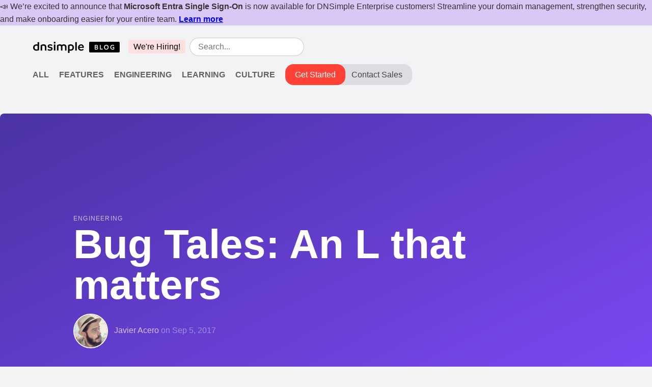

--- FILE ---
content_type: text/html; charset=UTF-8
request_url: https://blog.dnsimple.com/2017/09/an-l-that-matters/
body_size: 6831
content:
<!DOCTYPE html>
<html>
<head>
  <meta http-equiv="Content-Type" content="text/html; charset=UTF-8">
  <meta http-equiv="X-UA-Compatible" content="IE=edge,chrome=1">
  
<script>
  !function(t,e){var o,n,p,r;e.__SV||(window.posthog=e,e._i=[],e.init=function(i,s,a){function g(t,e){var o=e.split(".");2==o.length&&(t=t[o[0]],e=o[1]),t[e]=function(){t.push([e].concat(Array.prototype.slice.call(arguments,0)))}}(p=t.createElement("script")).type="text/javascript",p.async=!0,p.src=s.api_host+"/static/array.js",(r=t.getElementsByTagName("script")[0]).parentNode.insertBefore(p,r);var u=e;for(void 0!==a?u=e[a]=[]:a="posthog",u.people=u.people||[],u.toString=function(t){var e="posthog";return"posthog"!==a&&(e+="."+a),t||(e+=" (stub)"),e},u.people.toString=function(){return u.toString(1)+".people (stub)"},o="capture identify alias people.set people.set_once set_config register register_once unregister opt_out_capturing has_opted_out_capturing opt_in_capturing reset isFeatureEnabled onFeatureFlags".split(" "),n=0;n<o.length;n++)g(u,o[n]);e._i.push([i,s,a])},e.__SV=1)}(document,window.posthog||[]);
  posthog.init('phc_sEjNzo9c8KB8Njj2rXSGhjyyuShmO820Ii2DNYS3igL',{
    api_host:'https://app.posthog.com',
    autocapture: {
      event_allowlist: ['click'], // DOM events from this list ['click', 'change', 'submit']
      element_allowlist: ['button', 'a'] // DOM elements from this list ['a', 'button', 'form', 'input', 'select', 'textarea', 'label']
    },
    disable_session_recording: true
  })
</script>




<script async src="https://www.googletagmanager.com/gtag/js?id=G-L4ZSEESS96"></script>
<script>
  window.dataLayer = window.dataLayer || [];
  function gtag(){dataLayer.push(arguments);}
  gtag('js', new Date());
  gtag('config', 'G-L4ZSEESS96');
</script>


  <title>
  
    Bug Tales: An L that matters - DNSimple Blog
  
  </title>
  <meta name="description" content="L is nothing more than a letter but it can also be the source of bugs.">

  <meta name="HandheldFriendly" content="True">
  <meta name="MobileOptimized" content="320">
  <meta name="viewport" content="width=device-width, initial-scale=1.0">
  <link rel="shortcut icon" href="/favicon.ico">
  <link rel="stylesheet" href="/css/main.css">

  
    <meta name="twitter:card" content="summary_large_image">
    <meta property="og:title" content="Bug Tales: An L that matters">
    <meta property="og:type" content="website">

    
    <meta property="og:url" content="https://blog.dnsimple.com/2017/09/an-l-that-matters/">
    <meta property="og:description" content="L is nothing more than a letter but it can also be the source of bugs.">
  

  <link rel="alternate" type="application/rss+xml" title="Feed" href="https://blog.dnsimple.com/feed.xml">
  <link rel="canonical" href="https://blog.dnsimple.com/2017/09/an-l-that-matters/">
  
  

  <script src="https://dnsimple.com/components/marketing.js"></script>
</head>

<body>
  <div class="bg-navy"></div>
<dnsimple-marketing-banner padding-left="64" max-width="1536"></dnsimple-marketing-banner>

<div class="mw9 center pv3 ph3 ph3-m ph5-ns">
  <div class="flex flex-wrap justify-between items-center">
    <div class="flex items-center pv2">
      <div class="flex-shrink-0">
        <div class="flex flex-wrap justify-center">
          <a href="/" title="DNSimple Blog"
            ><img src="/assets/images/dnsimple-logo-blog-dark.svg" class="v-mid pr3-ns pr2" style="width: 172px"
          /></a>
          <dnsimple-marketing-hiring></dnsimple-marketing-hiring>
        </div>
      </div>

      <input type="search" name="q" value="" id="input-search" class="dn dib-ns w4-ns w-100-l input-search input-reset outline-0 ba br-pill b--black-20 pv2 ph3 ml2-ns" placeholder="Search..." autocomplete="off">
    </div>

    <nav class="pv2">
      <div class="dn dib-l">
        <a href="/all/" class="mr2-s mr3 link black-60 hover-black ttu b link-nav">All</a>
        <a href="/category/features/" class="mr2 mr3-l link black-60 hover-black ttu b link-nav">Features</a>
        <a href="/category/engineering/" class="mr2 mr3-l link black-60 hover-black ttu b link-nav">Engineering</a>
        <a href="/category/learning/" class="mr2 mr3-l link black-60 hover-black ttu b link-nav">Learning</a>
        <a href="/category/culture/" class="mr2 mr3-l link black-60 hover-black ttu b link-nav">Culture</a>
      </div>

      <div class="dual-cta-container">
        <a href="https://dnsimple.com/signup?utm_source=blog&utm_medium=web&utm_content=cta-header" class="primary">Get Started</a>
        <a href="https://dnsimple.com/enterprises?utm_source=blog&utm_medium=web&utm_content=cta-header#contact-sales" class="secondary">Contact Sales</a>
      </div>
    </nav>
  </div>
</div>

<div id="main">
  
    <div class="mw9 center mt4">
      <div class="pv5 ph3 ph5-ns br3-ns bg-navy" style="background:linear-gradient(to bottom right, rgba(32, 1, 144, 0.8), rgba(99, 32, 255, 0.8));">
  
      
      <div class="mw8 center pv4 pv4-m pv6-ns ph3">
        <span class="tracked ttu f7 white-70">Engineering</span>
        <h1 class="ma0 f1 f1-m f-subheadline-ns lh-solid white">Bug Tales: An L that matters</h1>
        <div class="pt3">
          <img class="br-100 v-mid mr2 ba bw1 b--white w3" src="https://secure.gravatar.com/avatar/66526527a4a0ab4dbe2d406ffedd5268?s=180" alt="Javier Acero's profile picture" title="Javier Acero">
          <span class="white-70">Javier Acero</span>
          <span class="white-40">on <time datetime="2017-09-05">Sep  5, 2017</time></span>
        </div>
      </div>
    </div>
  </div>

  <div class="mw7 center ph3 pt5">
    <div class="f5 f4-ns lh-copy">
      <p>In this, the second entry of our <a href="/2017/06/trust-nothing-but-the-real-thing/">bug tales series</a>, a single letter will be causing a lot of trouble.</p>

<p>It was a sunny and warm spring morning in Madrid. I was sipping my freshly brewed coffee when a disturbing ticket arrived to our support queue. John, one of our long time customers, was contacting us because we had charged his credit card but he was missing the invoice for his last subscription fee.</p>

<p>- <em>Rats and horses!</em> - I thought, like I always do when we get a bug report from a customer.</p>

<p>Promptly I started getting all the facts straight. I checked John's account on DNSimple and verified when he had last been invoiced. Immediately something caught my eye: the invoice was there, but it was marked as dunned. Could it be possible that John was wrong?</p>

<p>- <em>It has happened before</em> - I mumbled…</p>

<p>I had to verify whether we had charged the customer, so I did the only thing I could do: open our payment processor's website. I went to the customer's subscription profile and, there it was… The successful renewal of his subscription.</p>

<p>- <em>So the customer is right and we have a bug… Nothing new under the sun.</em> - I said to myself.</p>

<p>Immediately I created an issue on our tracker and assigned it to myself. I was really eager to get to the bottom of this matter. I opened my editor and browsed the code that was dealing with creating invoices for subscription renewals. We were generating the invoices based on webhooks sent by our payment provider. Depending on the webhook type we would generate the invoice in a different state: either <em>dunned</em> or <em>collected</em>.</p>

<p>- <em>That's my first clue, Haskell.</em>- I told my cat as he kept licking his paws.</p>

<p><img src="/files/2017/haskell.gif" alt="Haskell" /></p>

<p>The next thing I needed to know was whether the subscription renewal had been successfully paid on the first attempt. I knew where to look as I still had a browser tab open with our payment provider's website.</p>

<p>Scrolled down and there it was: the subscription had been dunning for several days and automatically canceled. Then it was paid for and reactivated.</p>

<p>- <em>So the invoice was correctly generated the first time but wasn't marked as collected once the renewal was paid for.</em> - I thought.</p>

<p>Time to keep pulling the thread: how was a <em>dunned</em> invoice marked as collected?</p>

<p>I switched back to my editor and started reading code again. It turned out that we were using a third type of webhook to do this. Could we have missed this particular event? According to our monitoring we had successfully processed all incoming webhooks, but that wasn't good enough…</p>

<p>I jumped to the console and looked for all the events that we had received for that subscription. It didn't take long for me to find it.</p>

<p>- <em>It's not that, then.</em></p>

<p>Back on my editor I started looking at the webhook handler. Could there be something wrong in it? It was fairly simple, we only checked a one thing from the payload: The state transition of the subscription. We verified both <code class="language-plaintext highlighter-rouge">state</code> and <code class="language-plaintext highlighter-rouge">previous_state</code>.</p>

<p>- <em>Wait. No. It cannot be that.</em></p>

<p>Something had caught my eye. State <code class="language-plaintext highlighter-rouge">cancelled</code>? Promptly I opened my English dictionary app.</p>

<p>- <em>So both cancelled and canceled are correct spellings… But which one is our payment provider using</em>?</p>

<p>I looked at the webhook payload: <code class="language-plaintext highlighter-rouge">state: "canceled"</code>. Went straight to our provider's API documentation. Once again, in the example of the webhook payload: <code class="language-plaintext highlighter-rouge">state: "canceled"</code>.</p>

<p>- <em>Haskell, that's it. A single <code class="language-plaintext highlighter-rouge">l</code> never caused so much trouble</em>. - told my cat as he started snoring.</p>

      <p class="pt3 i">
        Share on <a href="http://twitter.com/share?text=Bug Tales: An L that matters&amp;url=https://blog.dnsimple.com/2017/09/an-l-that-matters/" title="Tweet this post" onclick="window.open(this.href, 'twitter-share', 'width=550,height=235');return false;">Twitter</a>
        and <a href="https://www.facebook.com/sharer/sharer.php?u=https://blog.dnsimple.com/2017/09/an-l-that-matters/" title="Share on Facebook" onclick="window.open(this.href, 'facebook-share','width=580,height=296');return false;">Facebook</a>
      </p>
      <div class="flex items-center pv5 f5">
        <img class="br-100 v-mid mr3 ba bw1 b--white w3" src="https://secure.gravatar.com/avatar/66526527a4a0ab4dbe2d406ffedd5268?s=180" alt="Javier Acero's profile picture" title="Javier Acero">
        <div class="dib">
          <h4 class="ma0">Javier Acero</h4>
          <p class="ma0 measure">Programmer. Minimalist. Apple fanboy. Currently having fun at DNSimple. I love coffee and my cat.</p>
        </div>
      </div>
    </div>
  </div>

  <div class="mw8 center pv5 tc bg-white br3">
    <p class="ph2 f4 measure center"><strong>We think domain management should be easy.</strong> <br>That's why we continue building DNSimple.</p>
<a href="https://dnsimple.com?utm_source=blog&utm_medium=web&utm_content=cta-callout" class="dib link dim br3 ph4 pv3 white bg-red b">Try us free for 30 days</a>
<div class="center">
  <img src="/assets/images/rating.png" alt="4.5 stars" class="db pt3 w4 center">
  <p class="ma0"><strong>4.3</strong> out of 5 stars.</p>
  <p class="ma0">Based on <a class="link blue underline" href="https://www.trustpilot.com/review/dnsimple.com" target="_blank">Trustpilot.com</a> and <a class="link blue underline" href="https://www.g2.com/products/dnsimple/reviews" target="_blank">G2.com</a> reviews.</p>
</div>

  </div>

  <div class="bg-whitee">
  <div class="mw9 center pv5 ph3 ph5-ns">
    <div class="flex flex-wrap justify-between">
      

      
        
          <div class="w-100 w-30-ns">
            
<a href="/2019/01/two-years-of-squash-merge/" class="link post-link black">
  <div class="pv4">
    
      <span class="f7 tracked ttu">Engineering</span>
    
    <h2 class="f3 lh-title ma0 measure"><span>Two years of squash merge</span></h2>
    <p class="lh-copy measure">A retrospective of the last two years where we adopted --squash as our default merge strategy for git branches.</p>
    <div class="">
      <img class="br-100 v-mid" src="https://secure.gravatar.com/avatar/0b7204d9b71080886799495565d77223?s=40" alt="Simone Carletti's profile picture" title="Simone Carletti">
      <span>Simone Carletti</span>
    </div>
  </div>
</a>


          </div>
        
      
        
          <div class="w-100 w-30-ns">
            
<a href="/2017/08/debugging-dns/" class="link post-link black">
  <div class="pv4">
    
      <span class="f7 tracked ttu">Learning</span>
    
    <h2 class="f3 lh-title ma0 measure"><span>Debugging DNS</span></h2>
    <p class="lh-copy measure">In this post we share some tips and tools you can use to troubleshoot DNS issues on your own like a pro.</p>
    <div class="">
      <img class="br-100 v-mid" src="https://s.gravatar.com/avatar/4c50caee0c6a446a0b60f827a2a1e5e5?s=40" alt="Ole Michaelis's profile picture" title="Ole Michaelis">
      <span>Ole Michaelis</span>
    </div>
  </div>
</a>


          </div>
        
      
        
          <div class="w-100 w-30-ns">
            
<a href="/2014/02/how-we-work-as-a-remote-team/" class="link post-link black">
  <div class="pv4">
    
      <span class="f7 tracked ttu">Culture</span>
    
    <h2 class="f3 lh-title ma0 measure"><span>How We Work as a Remote Team</span></h2>
    <p class="lh-copy measure">Inspired by a recent blog post from Travis CI, I'd like to share details about how DNSimple team members work together without offices.</p>
    <div class="">
      <img class="br-100 v-mid" src="https://secure.gravatar.com/avatar/31254903db793bf6f84bbd607fe092fd?s=40" alt="Anthony Eden's profile picture" title="Anthony Eden">
      <span>Anthony Eden</span>
    </div>
  </div>
</a>


          </div>
        
      
    </div>
  </div>
</div>

</div>


  <footer class="bg-near-black bg-pipes pt5 pb5 white-80">
    <div class="mw9 center pa3 ph5-ns">
      <div class="flex flex-wrap justify-between">
        <div class="w-100 w-70-l pb5 tc tl-ns">
          <img src="/assets/images/dnsimple-logo-light.svg" alt="DNSimple Help">
          <h2 class="white ma0 pt2 pb2 b">Get Help From Developers</h2>
          <p class="measure">Everyone at DNSimple enjoys writing blog posts.<br>We love simplifying your domain management, too.<br></p>
          <a href="https://dnsimple.com?utm_source=blog&utm_medium=web&utm_content=cta-footer" class="link dim br2 ph4 pv3 mb2 dib white bg-blue hover-white b">Start your 30-day free trial today</a>

          <div class="social-media flex justify-start-ns justify-center items-center pv4">
  <!-- twitter / x -->
  <a href="https://twitter.com/dnsimple" rel="noopener noreferrer" aria-label="Visit us on X" target="_blank" class="grow mr4">
    <svg xmlns="http://www.w3.org/2000/svg" height="32" width="32" viewBox="0 0 512 512">
      <!--!Font Awesome Free 6.7.1 by @fontawesome - https://fontawesome.com License - https://fontawesome.com/license/free Copyright 2024 Fonticons, Inc.-->
      <path
        fill="#888888"
        d="M389.2 48h70.6L305.6 224.2 487 464H345L233.7 318.6 106.5 464H35.8L200.7 275.5 26.8 48H172.4L272.9 180.9 389.2 48zM364.4 421.8h39.1L151.1 88h-42L364.4 421.8z"
      />
    </svg>
  </a>

  <!-- youtube -->
  <a
    href="https://www.youtube.com/channel/UC_BHoTHFiZ1GTo3-rkfjHkA"
    aria-label="Visit us on YouTube"
    rel="noopener noreferrer"
    target="_blank"
    class="grow mr4"
  >
    <svg xmlns="http://www.w3.org/2000/svg" height="32" width="36" viewBox="0 0 576 512">
      <!--!Font Awesome Free 6.7.1 by @fontawesome - https://fontawesome.com License - https://fontawesome.com/license/free Copyright 2024 Fonticons, Inc.-->
      <path
        fill="#888888"
        d="M549.7 124.1c-6.3-23.7-24.8-42.3-48.3-48.6C458.8 64 288 64 288 64S117.2 64 74.6 75.5c-23.5 6.3-42 24.9-48.3 48.6-11.4 42.9-11.4 132.3-11.4 132.3s0 89.4 11.4 132.3c6.3 23.7 24.8 41.5 48.3 47.8C117.2 448 288 448 288 448s170.8 0 213.4-11.5c23.5-6.3 42-24.2 48.3-47.8 11.4-42.9 11.4-132.3 11.4-132.3s0-89.4-11.4-132.3zm-317.5 213.5V175.2l142.7 81.2-142.7 81.2z"
      />
    </svg>
  </a>

  <!-- linkedin -->
  <a href="https://www.linkedin.com/company/dnsimple/" target="_blank" rel="noopener noreferrer" class="grow mr4">
    <svg xmlns="http://www.w3.org/2000/svg" height="32" width="28" viewBox="0 0 448 512">
      <!--!Font Awesome Free 6.7.1 by @fontawesome - https://fontawesome.com License - https://fontawesome.com/license/free Copyright 2024 Fonticons, Inc.-->
      <path
        fill="#888888"
        d="M100.3 448H7.4V148.9h92.9zM53.8 108.1C24.1 108.1 0 83.5 0 53.8a53.8 53.8 0 0 1 107.6 0c0 29.7-24.1 54.3-53.8 54.3zM447.9 448h-92.7V302.4c0-34.7-.7-79.2-48.3-79.2-48.3 0-55.7 37.7-55.7 76.7V448h-92.8V148.9h89.1v40.8h1.3c12.4-23.5 42.7-48.3 87.9-48.3 94 0 111.3 61.9 111.3 142.3V448z"
      />
    </svg>
  </a>

  <!-- bluesky -->
  <a href="https://bsky.app/profile/dnsimple.bsky.social" aria-label="Visit us on Blue Sky Social" rel="noopener noreferrer" target="_blank" class="grow mr4">
    <svg xmlns="http://www.w3.org/2000/svg" height="32" width="32" viewBox="0 0 512 512">
      <!--!Font Awesome Free 6.7.1 by @fontawesome - https://fontawesome.com License - https://fontawesome.com/license/free Copyright 2024 Fonticons, Inc.-->
      <path
        fill="#888888"
        d="M111.8 62.2C170.2 105.9 233 194.7 256 242.4c23-47.6 85.8-136.4 144.2-180.2c42.1-31.6 110.3-56 110.3 21.8c0 15.5-8.9 130.5-14.1 149.2C478.2 298 412 314.6 353.1 304.5c102.9 17.5 129.1 75.5 72.5 133.5c-107.4 110.2-154.3-27.6-166.3-62.9l0 0c-1.7-4.9-2.6-7.8-3.3-7.8s-1.6 3-3.3 7.8l0 0c-12 35.3-59 173.1-166.3 62.9c-56.5-58-30.4-116 72.5-133.5C100 314.6 33.8 298 15.7 233.1C10.4 214.4 1.5 99.4 1.5 83.9c0-77.8 68.2-53.4 110.3-21.8z"
      />
    </svg>
  </a>

  <!-- facebook -->
  <a href="https://www.facebook.com/dnsimple" aria-label="Visit us on Facebook" rel="noopener noreferrer" target="_blank" class="grow mr4">
    <svg xmlns="http://www.w3.org/2000/svg" height="32" width="20" viewBox="0 0 320 512">
      <!--!Font Awesome Free 6.7.1 by @fontawesome - https://fontawesome.com License - https://fontawesome.com/license/free Copyright 2024 Fonticons, Inc.-->
      <path
        fill="#888888"
        d="M80 299.3V512H196V299.3h86.5l18-97.8H196V166.9c0-51.7 20.3-71.5 72.7-71.5c16.3 0 29.4 .4 37 1.2V7.9C291.4 4 256.4 0 236.2 0C129.3 0 80 50.5 80 159.4v42.1H14v97.8H80z"
      />
    </svg>
  </a>

  <!-- mastodon -->
  <a href="https://dnsimple.social/@trusty" aria-label="Visit us on Mastodon" rel="noopener noreferrer" target="_blank" class="grow mr4">
    <svg xmlns="http://www.w3.org/2000/svg" height="32" width="28" viewBox="0 0 448 512">
      <!--!Font Awesome Free 6.7.1 by @fontawesome - https://fontawesome.com License - https://fontawesome.com/license/free Copyright 2024 Fonticons, Inc.-->
      <path
        fill="#888888"
        d="M433 179.1c0-97.2-63.7-125.7-63.7-125.7-62.5-28.7-228.6-28.4-290.5 0 0 0-63.7 28.5-63.7 125.7 0 115.7-6.6 259.4 105.6 289.1 40.5 10.7 75.3 13 103.3 11.4 50.8-2.8 79.3-18.1 79.3-18.1l-1.7-36.9s-36.3 11.4-77.1 10.1c-40.4-1.4-83-4.4-89.6-54a102.5 102.5 0 0 1 -.9-13.9c85.6 20.9 158.7 9.1 178.8 6.7 56.1-6.7 105-41.3 111.2-72.9 9.8-49.8 9-121.5 9-121.5zm-75.1 125.2h-46.6v-114.2c0-49.7-64-51.6-64 6.9v62.5h-46.3V197c0-58.5-64-56.6-64-6.9v114.2H90.2c0-122.1-5.2-147.9 18.4-175 25.9-28.9 79.8-30.8 103.8 6.1l11.6 19.5 11.6-19.5c24.1-37.1 78.1-34.8 103.8-6.1 23.7 27.3 18.4 53 18.4 175z"
      />
    </svg>
  </a>
</div>


        </div>
        <div class="w-100 w-30-l tc tl-ns">
          <nav>
            <a href="https://dnsimple.com?utm_source=blog&utm_medium=web&utm_content=link-footer" class="pb2 db link white-80 hover-white">DNSimple.com</a>
            <a href="https://support.dnsimple.com/" class="pb2 db link white-80 hover-white">Support</a>
            <a href="https://dnsimple.com/contact" class="pb2 db link white-80 hover-white">Contact</a>
            <a href="http://dnsimplestatus.com/" class="pb2 db link white-80 hover-white">Status</a>
            <a href="https://developer.dnsimple.com/" class="db link white-80 hover-white">API</a>
          </nav>

          <div class="pv3">
            <p class="mb2">Get the latest news in your inbox</p>
            <form class="relative w-100"  id="signup-form-footer" action="https://www.getdrip.com/forms/1420767/submissions" method="post" data-drip-embedded-form="1420767">
  <input type="email" id="drip-email" name="fields[email]" value="" placeholder="Your email address" class="input-reset pa2 outline-0 ba b--black-20 br2 w-100 bg-white-10 white" />
  <input type="hidden" id="drip-subscribe-source" name="fields[subscribe_source]" value="blog" />
  <input type="submit" name="btnSubmit" id="signup-form-btn-submit-footer" value="→" class="button-reset btn-subscribe gray" />
</form>

          </div>

          <p class="white-50 pt4 f6">&copy; 2025 DNSimple Corporation</p>
        </div>
      </div>
    </div>
  </footer>

  <!-- Drip -->
<script type="text/javascript">
  var _dcq = _dcq || [];
  var _dcs = _dcs || {}; 
  _dcs.account = '9686301';
  
  (function() {
    var dc = document.createElement('script');
    dc.type = 'text/javascript'; dc.async = true; 
    dc.src = '//tag.getdrip.com/9686301.js';
    var s = document.getElementsByTagName('script')[0];
    s.parentNode.insertBefore(dc, s);
  })();
</script>
  <script src="/dist/main.js"></script>
</body>
</html>


--- FILE ---
content_type: image/svg+xml
request_url: https://blog.dnsimple.com/assets/images/dnsimple-logo-light.svg
body_size: 692
content:
<svg width="103" height="35" viewBox="0 0 103 35" xmlns="http://www.w3.org/2000/svg"><title>dnsimple-logo-blog-light</title><path d="M11.25 5.675c-.475 0-.95.025-1.4.125v4.65c-.65-.25-1.4-.375-2.4-.375C3.9 10.075 1 12.5 1 16.4c0 4 2.65 6.2 6.55 6.2 1.925 0 3.9-.525 5.125-1.175V5.8c-.475-.1-.975-.125-1.425-.125zM7.5 20.125c-2.15 0-3.625-1.45-3.625-3.775 0-2.3 1.575-3.775 3.675-3.775.85 0 1.625.1 2.3.525v6.65c-.75.275-1.525.4-2.35.375zm13.975-10.1c-2.55 0-4.625 1-5.675 1.875v10.325c.475.1.95.125 1.4.125.475 0 .975-.025 1.425-.125v-8.95c.55-.325 1.525-.65 2.625-.65 1.825 0 2.875.825 2.875 3v6.6c.5.1.95.125 1.425.125.45 0 .95-.025 1.425-.125V14.95c0-2.725-1.675-4.925-5.5-4.925zm12.675 12.6c3.25 0 5.15-1.5 5.15-3.975 0-2.35-1.875-3.225-4.45-3.625-2.025-.325-2.55-.7-2.55-1.475 0-.75.65-1.225 2.15-1.225 1.425 0 2.65.425 3.475.9.575-.45.95-1.15 1.075-2.025-.775-.55-2.3-1.15-4.45-1.15-3 0-4.975 1.5-4.975 3.7 0 2.5 2 3.275 4.1 3.6 2.125.325 2.8.775 2.8 1.575 0 .8-.6 1.425-2.275 1.425-1.875 0-2.925-.65-3.65-1.175-.6.375-1.075 1.05-1.3 1.95.675.575 2.25 1.5 4.9 1.5zM43.25 8.6c.975 0 1.8-.8 1.8-1.8S44.225 5 43.25 5c-1.025 0-1.85.8-1.85 1.8s.825 1.8 1.85 1.8zm0 13.75c.475 0 .95-.025 1.4-.125V10.4c-.45-.1-.95-.125-1.4-.125-.475 0-.95.025-1.425.125v11.825c.475.1.975.125 1.425.125zm18.075-12.325c-1.6 0-3.05.625-4.025 1.375-.875-.85-2.175-1.375-3.875-1.375-2.475 0-4.625 1.05-5.575 1.875v10.325c.475.1.95.125 1.4.125.475 0 .975-.025 1.425-.125v-8.95c.625-.375 1.5-.65 2.425-.65 1.925 0 2.65 1.225 2.65 2.925v6.675c.475.1.95.125 1.45.125.45 0 .95-.025 1.4-.125V14.7c0-.375-.05-.75-.125-1.1.575-.475 1.375-.975 2.525-.975 1.925 0 2.675 1.225 2.675 2.925v6.675c.45.1.925.125 1.425.125.45 0 .95-.025 1.4-.125V14.7c0-2.575-1.75-4.675-5.175-4.675zm13.5.025c-2.25 0-4.125.875-5.275 1.825V26.85c.5.1.95.125 1.425.125.475 0 .95-.025 1.4-.125v-4.6c.75.25 1.55.35 2.55.35 3.3 0 6.275-2.325 6.275-6.325 0-4.1-2.75-6.225-6.375-6.225zm-.1 10.025c-.925 0-1.675-.15-2.35-.475v-6.375c.725-.4 1.5-.575 2.325-.575 2.175 0 3.65 1.375 3.65 3.65 0 2.35-1.475 3.775-3.625 3.775zM85.2 22.35c.475 0 .975-.025 1.425-.125v-16.4c-.475-.1-.975-.125-1.45-.125s-.95.025-1.4.125v16.4c.5.1.975.125 1.425.125zm15.375-6.95c0-3.175-2.25-5.35-5.425-5.35-3.375 0-5.95 2.65-5.95 6.325 0 3.875 2.55 6.225 6.1 6.225 2.375 0 3.925-.875 4.925-1.675-.1-.725-.6-1.525-1.225-1.925-.775.55-1.775 1.225-3.5 1.225-1.975 0-3.175-1.2-3.4-3.15h8.375c.075-.65.1-1.05.1-1.675zm-8.45-.2c.2-1.625 1.275-2.85 3.025-2.85 1.925.025 2.65 1.45 2.65 2.85h-5.675z" fill="#FBFBFB" fill-rule="evenodd"/></svg>

--- FILE ---
content_type: text/javascript; charset=utf-8
request_url: https://api.getdrip.com/client/events/visit?drip_account_id=9686301&referrer=&url=https%3A%2F%2Fblog.dnsimple.com%2F2017%2F09%2Fan-l-that-matters%2F&domain=blog.dnsimple.com&time_zone=UTC&enable_third_party_cookies=t&callback=Drip_606344441
body_size: 97
content:
Drip_606344441({ success: true, visitor_uuid: "5dba5841b8da41899abc623ddf198a10" });

--- FILE ---
content_type: image/svg+xml
request_url: https://blog.dnsimple.com/assets/images/dnsimple-logo-blog-dark.svg
body_size: 1257
content:
<svg width="172" height="24" viewBox="0 0 172 24" xmlns="http://www.w3.org/2000/svg"><title>dnsimple-logo-blog-dark</title><g fill="#000" fill-rule="evenodd"><path d="M11.25 1.675c-.475 0-.95.025-1.4.125v4.65c-.65-.25-1.4-.375-2.4-.375C3.9 6.075 1 8.5 1 12.4c0 4 2.65 6.2 6.55 6.2 1.925 0 3.9-.525 5.125-1.175V1.8c-.475-.1-.975-.125-1.425-.125zM7.5 16.125c-2.15 0-3.625-1.45-3.625-3.775 0-2.3 1.575-3.775 3.675-3.775.85 0 1.625.1 2.3.525v6.65c-.75.275-1.525.4-2.35.375zm13.975-10.1c-2.55 0-4.625 1-5.675 1.875v10.325c.475.1.95.125 1.4.125.475 0 .975-.025 1.425-.125v-8.95c.55-.325 1.525-.65 2.625-.65 1.825 0 2.875.825 2.875 3v6.6c.5.1.95.125 1.425.125.45 0 .95-.025 1.425-.125V10.95c0-2.725-1.675-4.925-5.5-4.925zm12.675 12.6c3.25 0 5.15-1.5 5.15-3.975 0-2.35-1.875-3.225-4.45-3.625-2.025-.325-2.55-.7-2.55-1.475 0-.75.65-1.225 2.15-1.225 1.425 0 2.65.425 3.475.9.575-.45.95-1.15 1.075-2.025-.775-.55-2.3-1.15-4.45-1.15-3 0-4.975 1.5-4.975 3.7 0 2.5 2 3.275 4.1 3.6 2.125.325 2.8.775 2.8 1.575 0 .8-.6 1.425-2.275 1.425-1.875 0-2.925-.65-3.65-1.175-.6.375-1.075 1.05-1.3 1.95.675.575 2.25 1.5 4.9 1.5zM43.25 4.6c.975 0 1.8-.8 1.8-1.8S44.225 1 43.25 1c-1.025 0-1.85.8-1.85 1.8s.825 1.8 1.85 1.8zm0 13.75c.475 0 .95-.025 1.4-.125V6.4c-.45-.1-.95-.125-1.4-.125-.475 0-.95.025-1.425.125v11.825c.475.1.975.125 1.425.125zM61.325 6.025c-1.6 0-3.05.625-4.025 1.375-.875-.85-2.175-1.375-3.875-1.375-2.475 0-4.625 1.05-5.575 1.875v10.325c.475.1.95.125 1.4.125.475 0 .975-.025 1.425-.125v-8.95c.625-.375 1.5-.65 2.425-.65 1.925 0 2.65 1.225 2.65 2.925v6.675c.475.1.95.125 1.45.125.45 0 .95-.025 1.4-.125V10.7c0-.375-.05-.75-.125-1.1.575-.475 1.375-.975 2.525-.975 1.925 0 2.675 1.225 2.675 2.925v6.675c.45.1.925.125 1.425.125.45 0 .95-.025 1.4-.125V10.7c0-2.575-1.75-4.675-5.175-4.675zm13.5.025c-2.25 0-4.125.875-5.275 1.825V22.85c.5.1.95.125 1.425.125.475 0 .95-.025 1.4-.125v-4.6c.75.25 1.55.35 2.55.35 3.3 0 6.275-2.325 6.275-6.325 0-4.1-2.75-6.225-6.375-6.225zm-.1 10.025c-.925 0-1.675-.15-2.35-.475V9.225c.725-.4 1.5-.575 2.325-.575 2.175 0 3.65 1.375 3.65 3.65 0 2.35-1.475 3.775-3.625 3.775zM85.2 18.35c.475 0 .975-.025 1.425-.125v-16.4c-.475-.1-.975-.125-1.45-.125s-.95.025-1.4.125v16.4c.5.1.975.125 1.425.125zm15.375-6.95c0-3.175-2.25-5.35-5.425-5.35-3.375 0-5.95 2.65-5.95 6.325 0 3.875 2.55 6.225 6.1 6.225 2.375 0 3.925-.875 4.925-1.675-.1-.725-.6-1.525-1.225-1.925-.775.55-1.775 1.225-3.5 1.225-1.975 0-3.175-1.2-3.4-3.15h8.375c.075-.65.1-1.05.1-1.675zm-8.45-.2c.2-1.625 1.275-2.85 3.025-2.85 1.925.025 2.65 1.45 2.65 2.85h-5.675zM111 2.995c0-1.102.895-1.995 1.996-1.995h56.008c1.102 0 1.996.902 1.996 1.995v17.01c0 1.102-.895 1.995-1.996 1.995h-56.008c-1.102 0-1.996-.902-1.996-1.995V2.995zm45.966 8.33c-.056.253-.084.49-.084.73 0 .25.028.49.084.755h1.694v1.988c-.392.126-.896.21-1.554.21-2.002 0-2.982-1.288-2.982-3.234 0-2.1 1.302-3.262 2.954-3.262.91 0 1.554.21 2.142.602.476-.28.742-.784.826-1.33-.602-.42-1.582-.784-2.954-.784-2.632 0-4.676 1.848-4.676 4.788 0 2.912 1.932 4.704 4.676 4.704 1.386 0 2.408-.322 3.136-.7v-4.466h-3.262zm-19.246 3.5h-3.92v-7.56c-.266-.055-.532-.083-.798-.083s-.518.028-.784.084v8.988h5.502c.056-.252.084-.504.084-.728 0-.238-.028-.462-.084-.7zm-12.864.31c-.49 0-.91-.03-1.274-.07v-2.73h1.512c1.204 0 1.862.447 1.862 1.343 0 1.008-.616 1.456-2.1 1.456zm2.156-3.557c.686-.336 1.134-.924 1.134-1.932 0-1.582-1.036-2.478-3.402-2.478-1.092 0-2.03.112-2.744.252v8.82c.714.14 1.61.224 2.8.224 2.534 0 3.752-1.05 3.752-2.758 0-1.134-.588-1.806-1.54-2.128zm-2.17-3.108c1.162 0 1.764.448 1.764 1.218 0 .84-.462 1.316-1.638 1.316h-1.386V8.526c.434-.042.854-.056 1.26-.056zm19.848 6.524c-1.75 0-2.884-1.33-2.884-3.248 0-1.96 1.134-3.262 2.884-3.262s2.884 1.302 2.884 3.262c0 1.918-1.134 3.248-2.884 3.248zm0 1.484c2.674 0 4.592-2.03 4.592-4.732 0-2.8-1.918-4.746-4.592-4.746-2.674 0-4.592 2.016-4.592 4.746 0 2.772 1.918 4.732 4.592 4.732z"/></g></svg>

--- FILE ---
content_type: application/javascript; charset=UTF-8
request_url: https://blog.dnsimple.com/dist/main.js
body_size: 69
content:
(()=>{"use strict";(function(e,t){const n=e,o=t;let c=[];function d(){const e=document.createTextNode("No results found. "),t=document.createElement("a"),o=document.createTextNode("Browse all our articles");t.appendChild(o),t.href="/all",n.appendChild(e),n.appendChild(t)}return{init:function(){o.onfocus=e=>{fetch("/search.json").then((e=>e.json())).then((e=>c=e))},o.oninput=e=>{!function(e){n.innerHTML="",n.classList.add("min-vh-100","mw8","center","ph3");const t=document.createElement("h1");if(t.innerText="Search results",n.appendChild(t),!(e.length>0))return void d();t.innerText+=` for "${e}"`;const o=e.toLowerCase(),i=c.filter((e=>e.title.toLowerCase().includes(o))),r=c.filter((e=>e.content.toLowerCase().includes(o))),l=[...new Set(i.concat(r))];if(0==l.length)return void d();const a=document.createElement("ul");n.appendChild(a);for(const e of l){const t=document.createElement("li"),n=document.createElement("a"),o=document.createTextNode(e.title);n.appendChild(o),n.href=e.url,t.appendChild(n),a.appendChild(t)}}(o.value)}}}})(document.getElementById("main"),document.getElementById("input-search")).init()})();

--- FILE ---
content_type: application/javascript
request_url: https://us-assets.i.posthog.com/array/phc_sEjNzo9c8KB8Njj2rXSGhjyyuShmO820Ii2DNYS3igL/config.js
body_size: -378
content:
(function() {
  window._POSTHOG_REMOTE_CONFIG = window._POSTHOG_REMOTE_CONFIG || {};
  window._POSTHOG_REMOTE_CONFIG['phc_sEjNzo9c8KB8Njj2rXSGhjyyuShmO820Ii2DNYS3igL'] = {
    config: {"token": "phc_sEjNzo9c8KB8Njj2rXSGhjyyuShmO820Ii2DNYS3igL", "supportedCompression": ["gzip", "gzip-js"], "hasFeatureFlags": false, "captureDeadClicks": false, "capturePerformance": false, "autocapture_opt_out": false, "autocaptureExceptions": false, "analytics": {"endpoint": "/i/v0/e/"}, "elementsChainAsString": true, "errorTracking": {"autocaptureExceptions": false, "suppressionRules": []}, "sessionRecording": false, "heatmaps": true, "surveys": false, "defaultIdentifiedOnly": true},
    siteApps: []
  }
})();

--- FILE ---
content_type: text/javascript; charset=utf-8
request_url: https://dnsimple.com/components/marketing.js
body_size: 1194
content:
class DNSimpleMarketingBanner extends HTMLElement {
  padding = 28;

  constructor() {
    super();
    this.data = JSON.parse('{"background_color":"#d9c7f6","text_color":"#333333","emoji":"","content":"📣 We’re excited to announce that \u003cstrong\u003e Microsoft Entra Single Sign-On \u003c/strong\u003e is now available for DNSimple Enterprise customers! Streamline your domain management, strengthen security, and make onboarding easier for your entire team. ","link":{"text":"\u003cstrong\u003e Learn more \u003c/strong\u003e","url":"https://blog.dnsimple.com/2025/11/entra-sso/?utm_source=dnsimple.com\u0026utm_medium=banner\u0026utm_campaign=entra"},"active":true}');
  }

  connectedCallback() {
    if (!this.data.active) return;

    this.attachShadow({ mode: 'open' });
    this.shadowRoot.innerHTML += this.html;

    const style = document.createElement('style');
    style.textContent = this.css;
    this.shadowRoot.appendChild(style);
  }

  get html() {
    return /*html*/ `<div class="marketing-banner-container">
      <div class="marketing-banner-content">
        <span>${this.data.emoji}</span>
        <span>${this.data.content}</span>
        ${this.linkHTML}
      </div>
    </div>
  `;
  }

  get css() {
    return /*css*/ `
      .marketing-banner-container {
        background-color: ${this.data.background_color};
        display: flex;
        justify-content: center;
        font-size: 16px;

        .marketing-banner-content {
          max-width: ${this.getAttribute('max-width') || 1200}px;
          padding: ${this.padding}px ${this.getAttribute('padding-left') || 15}px;
          box-sizing: border-box;
          color: ${this.data.text_color};
          width: 100%;
          box-sizing: border-box;
        }

        a {
          color: black;
          text-decoration: underline;
        }
      }

      @media only screen and (max-width: 960px) {
        .marketing-banner-content {
          padding-left: ${this.getAttribute('padding-left-small') || 15}px !important;
          padding-right: ${this.getAttribute('padding-left-small') || 15}px !important;
        }
      }
    `;
  }

  // do not build the link if we don't have url and link text
  get linkHTML() {
    if (this.data.link?.text && this.data.link?.url) {
      return /*html*/ `<a href="${this.data.link.url}">${this.data.link.text}</a>`;
    }
    return '';
  }
}

customElements.define('dnsimple-marketing-banner', DNSimpleMarketingBanner);

class DNSimpleMarketingHiring extends HTMLElement {
  constructor() {
    super();
    this.data = JSON.parse('{"active":true,"url":"https://dnsimple.com/jobs"}');
  }

  connectedCallback() {
    if (!this.data.active) return;

    this.attachShadow({ mode: 'open' });
    this.shadowRoot.innerHTML += this.html;

    const style = document.createElement('style');
    style.textContent = this.css;
    this.shadowRoot.appendChild(style);
  }

  get html() {
    return /*html*/ `<a href="${this.data.url}">We're Hiring!</a>`;
  }

  get css() {
    return /*css*/ `
      a {
        background-color: ${this.getAttribute('background-color') || '#ffdfdf'};
        color: ${this.getAttribute('text-color') || 'black'};
        border-radius: 5px;
        padding: 5px 10px;
        text-decoration: none;
        font-size: 16px;

        &:hover {
          color: ${this.getAttribute('hover-color') || '#1a5ec6'};
        }
      }
    `;
  }
}

customElements.define('dnsimple-marketing-hiring', DNSimpleMarketingHiring);



--- FILE ---
content_type: application/javascript
request_url: https://tag.getdrip.com/9686301.js
body_size: 1773
content:
/* f1a5e01ea67f6be8c483f1dc2ae3ad06e074e019 / 2025-12-07 09:04:03 +0000 */

if (window._dcfg && window._dcfg.account_uid) {
  console.error(`Double Drip script detected. Account '9686301' is overwriting account '${window._dcfg.account_uid}'.`);
}

var _dcq = _dcq || [];
var _dcs = _dcs || {};
_dcs.account = '9686301';
window._dcfg = {"account_id":454,"account_uid":9686301,"success":true,"env":"production","url":"dnsimple.com","domain":"dnsimple.com","enable_third_party_cookies":true,"eu_consent_check_timezone":false,"pond_id":"drip-production","campaigns":[{"id":57274,"public_id":35460894}],"forms":[{"account_id":454,"blacklisted_urls":null,"button_text":"Sign Up","description":"\u003cstrong\u003eLet\u0026#39;s Keep In Touch!\u003c/strong\u003e\u003cbr /\u003e\n\u003cbr /\u003e\nSign up to stay informed on the latest news and exclusive offers.\u0026nbsp;","headline":"Form #24","hide_on_mobile":false,"id":228610,"is_blacklist_enabled":false,"is_whitelist_enabled":false,"is_widget_enabled":false,"public_id":290227983,"teaser":null,"submit_text":"Submitting...","whitelisted_urls":null,"blacklist":[],"whitelist":[]},{"account_id":454,"blacklisted_urls":null,"button_text":"Sign Up","description":"\u003cstrong\u003eLet\u0026#39;s Keep In Touch!\u003c/strong\u003e\u003cbr /\u003e\n\u003cbr /\u003e\nSign up to stay informed on the latest news and exclusive offers.\u0026nbsp;","headline":"Form #24","hide_on_mobile":false,"id":201277,"is_blacklist_enabled":false,"is_whitelist_enabled":false,"is_widget_enabled":false,"public_id":671083782,"teaser":null,"submit_text":"Submitting...","whitelisted_urls":null,"blacklist":[],"whitelist":[]},{"account_id":454,"blacklisted_urls":"","button_text":"Subscribe","description":"Be the first to know about our latest products and company news. Cool stuff only. No Spam (pinky promise).","headline":"Join the inner circle.","hide_on_mobile":false,"id":1376,"is_blacklist_enabled":false,"is_whitelist_enabled":true,"is_widget_enabled":false,"public_id":1420767,"teaser":null,"submit_text":"Submitting...","whitelisted_urls":"http://blog.dnsimple.com/**\n","blacklist":[],"whitelist":["http://blog.dnsimple.com/**"]},{"account_id":454,"blacklisted_urls":"","button_text":"Sign me up!","description":"Save time and reduce risk with domain management automation. Get started with the DNSimple API today through this simple 3 part mini course.","headline":"DNSimple API mini course - JavaScript","hide_on_mobile":false,"id":146734,"is_blacklist_enabled":false,"is_whitelist_enabled":false,"is_widget_enabled":false,"public_id":809357251,"teaser":null,"submit_text":"Submitting...","whitelisted_urls":"","blacklist":[],"whitelist":[]},{"account_id":454,"blacklisted_urls":"","button_text":"Sign me up!","description":"Save time and reduce risk with domain management automation. Get started with the DNSimple API today through this simple 3 part mini course.","headline":"DNSimple API mini course - Go","hide_on_mobile":false,"id":156373,"is_blacklist_enabled":false,"is_whitelist_enabled":false,"is_widget_enabled":false,"public_id":295261298,"teaser":null,"submit_text":"Submitting...","whitelisted_urls":"","blacklist":[],"whitelist":[]},{"account_id":454,"blacklisted_urls":null,"button_text":"Sign up","description":"\u003cstrong\u003eInterested in hearing more about this feature?\u003c/strong\u003e\u003cbr /\u003e\n\u003cbr /\u003e\nSign up below to receive updates:","headline":"Feature Signup","hide_on_mobile":false,"id":191143,"is_blacklist_enabled":false,"is_whitelist_enabled":false,"is_widget_enabled":false,"public_id":751567005,"teaser":null,"submit_text":"Submitting...","whitelisted_urls":null,"blacklist":[],"whitelist":[]},{"account_id":454,"blacklisted_urls":null,"button_text":"Sign Up","description":"\u003cstrong\u003eLet\u0026#39;s Keep In Touch!\u003c/strong\u003e\u003cbr /\u003e\n\u003cbr /\u003e\nSign up to stay informed on the latest news and exclusive offers.\u0026nbsp;","headline":"Form #24","hide_on_mobile":false,"id":199301,"is_blacklist_enabled":false,"is_whitelist_enabled":false,"is_widget_enabled":false,"public_id":718292364,"teaser":null,"submit_text":"Submitting...","whitelisted_urls":null,"blacklist":[],"whitelist":[]},{"account_id":454,"blacklisted_urls":"","button_text":"Sign Up","description":"\u003cdiv style=\"text-align:center\"\u003e\u003cspan style=\"font-family:arial,helvetica,sans-serif\"\u003e\u003cspan style=\"color:#f224f2\"\u003e\u003cstrong\u003e\u003cspan style=\"font-size:30px\"\u003eLet\u0026#39;s Keep In Touch\u003c/span\u003e \u003c/strong\u003e\u003cbr /\u003e\n\u003cbr /\u003e\n\u003cspan style=\"font-size:20px\"\u003eSign up to receive updates\u003c/span\u003e\u003c/span\u003e\u003c/span\u003e\u003c/div\u003e\n","headline":"Start From Scratch","hide_on_mobile":false,"id":200525,"is_blacklist_enabled":false,"is_whitelist_enabled":false,"is_widget_enabled":false,"public_id":822087169,"teaser":null,"submit_text":"Submitting...","whitelisted_urls":"","blacklist":[],"whitelist":[]},{"account_id":454,"blacklisted_urls":null,"button_text":"Sign Up","description":"\u003cstrong\u003eLet\u0026#39;s Keep In Touch!\u003c/strong\u003e\u003cbr /\u003e\n\u003cbr /\u003e\nSign up to stay informed on the latest news and exclusive offers.\u0026nbsp;","headline":"Form #24","hide_on_mobile":false,"id":203966,"is_blacklist_enabled":false,"is_whitelist_enabled":false,"is_widget_enabled":false,"public_id":166322171,"teaser":null,"submit_text":"Submitting...","whitelisted_urls":null,"blacklist":[],"whitelist":[]},{"account_id":454,"blacklisted_urls":"","button_text":"Sign Up","description":"\u003cstrong\u003eLet\u0026#39;s Keep In Touch!\u003c/strong\u003e\u003cbr /\u003e\n\u003cbr /\u003e\nSign up to stay informed on the latest news and exclusive offers.\u0026nbsp;","headline":"Form #24","hide_on_mobile":false,"id":210116,"is_blacklist_enabled":false,"is_whitelist_enabled":false,"is_widget_enabled":false,"public_id":390336597,"teaser":null,"submit_text":"Submitting...","whitelisted_urls":"","blacklist":[],"whitelist":[]},{"account_id":454,"blacklisted_urls":"","button_text":"Subscribe","description":"","headline":"HowDNSWorks","hide_on_mobile":false,"id":7140,"is_blacklist_enabled":false,"is_whitelist_enabled":false,"is_widget_enabled":false,"public_id":2111942,"teaser":null,"submit_text":"Submitting...","whitelisted_urls":"","blacklist":[],"whitelist":[]},{"account_id":454,"blacklisted_urls":null,"button_text":"Sign Up","description":"\u003cstrong\u003eLet\u0026#39;s Keep In Touch!\u003c/strong\u003e\u003cbr /\u003e\n\u003cbr /\u003e\nSign up to stay informed on the latest news and exclusive offers.\u0026nbsp;","headline":"Form #24","hide_on_mobile":false,"id":223311,"is_blacklist_enabled":false,"is_whitelist_enabled":false,"is_widget_enabled":false,"public_id":863270911,"teaser":null,"submit_text":"Submitting...","whitelisted_urls":null,"blacklist":[],"whitelist":[]},{"account_id":454,"blacklisted_urls":"","button_text":"Yes, I Want to Receive Emails from DNSimple","description":"\u003cstrong\u003eGet Your Assessment Results and Tips to Improve Your DNS\u003c/strong\u003e\u003cbr /\u003e\n\u003cbr /\u003e\nThank you! Let us know where can we send your assessment results?\u003cbr /\u003e\n\u003cbr /\u003e\nBy submitting your name and email below you agree to receive occasional emails from DNSimple regarding updates, new features and ways to improve your DNS. We do NOT Spam and we do NOT sell your information. View our full privacy policy\u0026nbsp;\u003ca href=\"https://dnsimple.com/policies\" target=\"_blank\"\u003e\u003cstrong\u003e\u003cu\u003ehere\u003c/u\u003e\u003c/strong\u003e\u003c/a\u003e.","headline":"Form #24","hide_on_mobile":false,"id":219508,"is_blacklist_enabled":false,"is_whitelist_enabled":false,"is_widget_enabled":false,"public_id":640505783,"teaser":null,"submit_text":"Submitting...","whitelisted_urls":"","blacklist":[],"whitelist":[]}],"goals":[{"id":1838,"public_id":1039893,"url":""},{"id":1778,"public_id":9092668,"url":""},{"id":158,"public_id":8504018,"url":""}],"url_triggers":[],"product_triggers":[{"trigger_type":"viewed_product"}],"lead_settings":{"product_benefits_path":"/","pricing_path":"/pricing","careers_path":""},"enable_session_tracking":false};

  (function() {
    var dc = document.createElement('script');
    dc.type = 'text/javascript'; dc.async = true;
    dc.src = '//tag.getdrip.com/client.js';
    var s = document.getElementsByTagName('script')[0];
    s.parentNode.insertBefore(dc, s);
  })();



--- FILE ---
content_type: text/javascript; charset=utf-8
request_url: https://api.getdrip.com/client/track?url=https%3A%2F%2Fblog.dnsimple.com%2F2017%2F09%2Fan-l-that-matters%2F&visitor_uuid=5dba5841b8da41899abc623ddf198a10&_action=Visited%20a%20page&source=drip&drip_account_id=9686301&callback=Drip_711978556
body_size: -168
content:
Drip_711978556({ success: true, visitor_uuid: "5dba5841b8da41899abc623ddf198a10", anonymous: true });